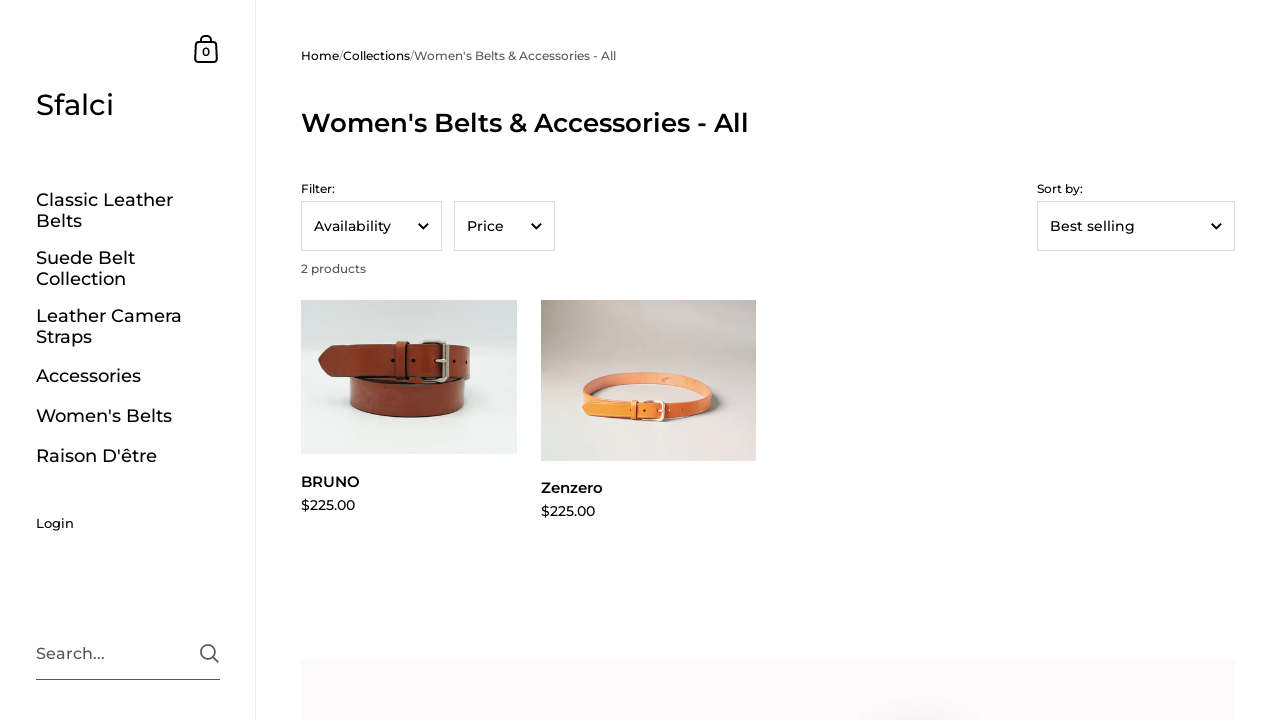

--- FILE ---
content_type: text/css
request_url: https://www.sfalci.com/cdn/shop/t/10/assets/component-product-item.css?v=2473300465387935931717601621
body_size: 1653
content:
.product-item__thumbnail{transition:background .2s linear;position:relative;background:rgba(var(--color-body-txt),.03)}.product-item__thumbnail img{height:100%;width:100%;object-fit:cover;transition:opacity .15s linear;vertical-align:bottom;opacity:0}.product-item__thumbnail img.lazyloaded{opacity:1}.lazy-image--background.product-item__thumbnail{background-position:center;background-size:cover;background-repeat:no-repeat;position:absolute;top:0;left:0;width:100%;height:100%!important;z-index:0;padding-top:0!important;transition:background .2s linear}.lazy-image--background.product-item__thumbnail img{height:100%;width:100%;object-fit:cover;transition:opacity .15s linear}[data-ratio].product-item__thumbnail{height:0}[data-ratio].product-item__thumbnail img{position:absolute;top:0;left:0;height:100%;width:100%;object-fit:cover}.touchevents .product-item a.hover,.no-touchevents .product-item a{overflow:hidden}.touchevents .product-item a.hover .lazy-image--background,.no-touchevents .product-item a .lazy-image--background{-webkit-backface-visibility:hidden;transform:scale(1);overflow:hidden;transition:background .2s linear,transform .3s linear}.touchevents .product-item .no-touchevents a.hover:hover .lazy-image--background,.no-touchevents .product-item a:hover .lazy-image--background,.focus .touchevents .product-item a.hover .lazy-image--background,.touchevents .product-item .focus a.hover .lazy-image--background,.focus .no-touchevents .product-item a .lazy-image--background,.no-touchevents .product-item .focus a .lazy-image--background{transform:scale(1.1)}.product-item{position:relative;overflow:hidden}.product-item a{display:block;position:relative}.touchevents .product-item a.hover figure{transition:all .1s linear!important}.product-item a:focus{outline:0}.product-item a.focus:after{content:"";position:absolute;top:0;left:0;width:100%;height:100%;box-shadow:inset 0 0 2px 2px #00000040}.product-item .onboarding-svg{position:relative!important}.product-item.null{pointer-events:none}@media screen and (min-width: 949px){.product-item.null .quick-add-to-cart{transform:translateY(0)}}.product-item__thumbnail{overflow:hidden}.product-item__thumbnail figure{transition:background .2s linear,transform .3s linear,opacity .15s linear!important}.product-item__thumbnail img{position:absolute;top:0;z-index:7}html[dir=rtl] .product-item__thumbnail img{right:0}html[dir=ltr] .product-item__thumbnail img{left:0}.product-item__secondary-image{opacity:0!important;z-index:8;transition:opacity .3s linear}.no-touchevents .product-item a:hover .product-item__secondary-image{opacity:1!important}.no-touchevents .product-item a:hover .product-item__thumbnail--has-secondary-image>figure:first-of-type{opacity:0}.product-item a:focus-visible .product-item__secondary-image{opacity:1!important}.product-item__title{margin-bottom:0;display:inline-block}html[dir=rtl] .product-item__title.has-rating-after{padding-left:50px}html[dir=ltr] .product-item__title.has-rating-after{padding-right:50px}.touchevents a.hover .product-item__title{background-size:100% 1px!important;transition:none!important}.product-item__badge{position:absolute;top:0;z-index:8;font-size:13px;line-height:1;text-transform:uppercase;padding:15px 15px 14px;background:#ffffff80;color:rgba(var(--color-body-txt),1)}html[dir=rtl] .product-item__badge{left:0}html[dir=ltr] .product-item__badge{right:0}.product-item__badge.product-item__badge--sale{color:rgba(var(--color-body-accent),1)}.product-item__badge.product-item__badge--preorder,.product-item__badge.product-item__badge--sold{color:rgba(var(--color-body-txt),.5)}@media screen and (max-width: 648px){.product-item__badge{font-size:11px;padding:12px 11px 10px}}.product-item__caption{padding-top:1.2em;min-height:7em;position:relative}@media screen and (max-width: 480px){.product-item__caption{line-height:1.5;min-height:6em}.product-item__caption .product-item__price{margin-top:.2em}}.product-item a:focus-visible .product-item__caption{outline:auto 5px -webkit-focus-ring-color}.product-item__caption .stamped-product-reviews-badge{transform:scale(.9);transform-origin:top left}.product-item__caption .stamped-badge-caption{margin-inline-start:8px;font-size:13px;position:relative;top:-2px}.product-item__caption .yotpo,.product-item__caption .alireviews-review-star-rating{margin-top:4px}.product-item__caption .yotpo a{margin-inline-start:8px}.product-item__caption .yotpo a,.product-item__caption .yotpo a:hover{color:rgba(var(--color-body-txt),1)!important}.product-item__caption .yotpo .yotpo-bottomline .yotpo-icon-star,.product-item__caption .yotpo .yotpo-bottomline .yotpo-icon-half-star,.product-item__caption .yotpo .yotpo-bottomline .yotpo-icon-empty-star{color:rgba(var(--color-body-txt),1)}@media screen and (min-width: 949px){.collection--overlay .product-item__caption{margin-top:0;color:rgba(var(--color-grid-text),1);padding:12%;z-index:9;position:absolute;top:0;left:0;width:100%;height:100%}.collection--overlay .product-item__caption .product-item__title,.collection--overlay .product-item__caption .product-item__price{transform:translateY(20px);opacity:0;transition:all 125ms ease-in-out 0ms}.collection--overlay .product-item__caption .product-item__title{transition-delay:25ms}.collection--overlay .product-item__caption:before{content:"";position:absolute;bottom:0;left:0;width:100%;height:100%;opacity:0;z-index:-1;background:rgba(var(--color-grid-bg),.3);transition:all 125ms ease-in-out .1s}.no-touchevents .collection--overlay .product-item a:hover .product-item__caption .product-item__title,.no-touchevents .collection--portfolio .product-item a:hover .product-item__caption .product-item__title{transition-delay:.1s}.no-touchevents .collection--overlay .product-item a:hover .product-item__caption .product-item__price,.no-touchevents .collection--portfolio .product-item a:hover .product-item__caption .product-item__price{transition-delay:125ms}.no-touchevents .collection--overlay .product-item a:hover .product-item__caption .product-item__title,.no-touchevents .collection--overlay .product-item a:hover .product-item__caption .product-item__price,.no-touchevents .collection--portfolio .product-item a:hover .product-item__caption .product-item__title,.no-touchevents .collection--portfolio .product-item a:hover .product-item__caption .product-item__price{opacity:1;transform:translateY(0)}.no-touchevents .collection--overlay .product-item a:hover .product-item__caption:before,.no-touchevents .collection--portfolio .product-item a:hover .product-item__caption:before{transition-delay:0ms;opacity:1}.product-item.featured .product-item__thumbnail{height:auto}}.collection--grid{display:-ms-grid;display:grid;margin-top:calc(var(--grid-gutter) / -2);margin-bottom:calc(var(--grid-gutter) / -2);margin-inline-end:0;margin-inline-start:calc(var(--grid-gutter) / -2);width:calc(100% + var(--grid-gutter))}.collection--grid .product-item{width:auto;margin:0;padding:calc(var(--grid-gutter) / 2)}.collection--grid .product-item.featured{-ms-grid-column:span 2;grid-column:span 2;-ms-grid-row:span 2;grid-row:span 2}.collection--grid .product-item.featured a{height:100%}.collection--grid .product-item.featured .product-item__thumbnail{min-height:calc(100% - 7em)}@media screen and (min-width: 1280px){.collection--grid{-ms-grid-columns:1fr 1fr 1fr 1fr;grid-template-columns:1fr 1fr 1fr 1fr}}@media screen and (max-width: 1279px){.collection--grid{-ms-grid-columns:1fr 1fr 1fr;grid-template-columns:1fr 1fr 1fr}}@media screen and (max-width: 649px){.collection--grid{-ms-grid-columns:1fr 1fr;grid-template-columns:1fr 1fr}}.gutter--on .collection--slider{margin-top:calc(var(--grid-gutter) / -2);margin-inline-end:0;margin-bottom:0;margin-inline-start:calc(var(--grid-gutter) / -2);width:calc(100% + var(--grid-gutter))}.gutter--on .collection--slider .product-item{width:25%;padding:calc(var(--grid-gutter) / 2)}@media screen and (max-width: 1279px){.gutter--on .collection--slider .product-item{width:33.333%}}@media screen and (max-width: 649px){.gutter--on .collection--slider .product-item{width:50%}}.gutter--on .collection--slider:before{content:"";width:var(--grid-gutter);position:absolute;top:0;margin-inline-start:-1px;height:100%;background:rgba(var(--color-body-bg),1);z-index:9}html[dir=rtl] .gutter--on .collection--slider:before{right:calc(var(--grid-gutter) / -2)}html[dir=ltr] .gutter--on .collection--slider:before{left:calc(var(--grid-gutter) / -2)}@media screen and (max-width: 948px){.collection--overlay .product-item__caption{position:relative}}.product__price--compare{opacity:.54;margin-inline-start:10px;text-decoration:line-through}.product__price--unit{display:block;opacity:.66;font-weight:var(--font-weight-body-medium);font-size:.8em;margin-top:1em}.product-item .product__price--unit{margin-top:0}.quick-add-to-cart{position:absolute;bottom:0;width:100%;z-index:99}.quick-add-to-cart .button{width:100%}@media screen and (min-width: 949px){.quick-add-to-cart{transform:translateY(100%);transition:transform .15s ease-in-out}.quick-add-to-cart .add-to-cart__symbol--mobile{display:none}.no-touchevents .product-item__link:hover .quick-add-to-cart{transform:translateY(0)}}.product__add-to-cart{position:relative;overflow:hidden;border:none;background:rgba(var(--color-body-txt),1)}.product__add-to-cart.disabled{opacity:.16;pointer-events:none}.product__add-to-cart.disabled+.shopify-payment-button{display:none}.product__add-to-cart .add-to-cart__preloader{opacity:1;top:29px;margin-inline-start:-7px;display:none}.product__add-to-cart .add-to-cart__preloader:before{width:20px;height:20px;content:"";border:1px solid rgba(var(--color-body-txt),.24);border-top:1px solid rgba(var(--color-body-accent),1);border-radius:100%;position:absolute;top:0;bottom:0;left:0;right:0;margin:auto;animation:lazy-spin 1s infinite linear;width:12px;height:12px;border-color:rgba(var(--color-body-accent-foreground),1);border-top-color:rgba(var(--color-body-txt),.16)}.product__add-to-cart:after{content:"";background:rgba(var(--color-body-accent),1);width:100%;height:0;position:absolute;bottom:0;left:0;z-index:0;transition:.15s height cubic-bezier(.4,0,.2,1) 50ms}.product__add-to-cart>span{display:block;position:absolute;top:0;left:0;width:100%;z-index:9}.product__add-to-cart>span.add-to-cart__text{position:relative;color:rgba(var(--color-body-txt-foreground),1);transition:transform .3s cubic-bezier(.4,0,.2,1)}.product__add-to-cart>span.add-to-cart__symbol{transform:translateY(100%);transition:transform .15s cubic-bezier(.4,0,.2,1)}.product__add-to-cart>span.add-to-cart__symbol svg{margin-inline-start:0;position:relative;top:9px;transform:scale(1)!important}.product__add-to-cart>span.add-to-cart__symbol path{stroke:rgba(var(--color-body-accent-foreground),1);fill:none!important}.product__add-to-cart:hover:after,.product__add-to-cart.working:after,.product__add-to-cart:focus:after{height:100%}.product__add-to-cart:hover .add-to-cart__text,.product__add-to-cart.working .add-to-cart__text,.product__add-to-cart:focus .add-to-cart__text{transform:translateY(-100%)}.product__add-to-cart:hover .add-to-cart__symbol,.product__add-to-cart.working .add-to-cart__symbol,.product__add-to-cart:focus .add-to-cart__symbol{transform:translateY(0);transition:transform .15s cubic-bezier(.4,0,.2,1) .1s}.product__add-to-cart.working{pointer-events:none}.product__add-to-cart.working:after{bottom:auto;top:0;display:none}.product__add-to-cart.working .add-to-cart__text,.product__add-to-cart.working .add-to-cart__symbol{opacity:0}.product__add-to-cart.working .add-to-cart__preloader{display:block}.product__add-to-cart.done{pointer-events:none}.product__add-to-cart.done:after{height:0}.product__add-to-cart.done .add-to-cart__symbol{transform:translateY(-100%);transition:transform .15s cubic-bezier(.4,0,.2,1)}.product__add-to-cart.done .add-to-cart__text{transform:translateY(0);transition:transform .3s cubic-bezier(.4,0,.2,1)}.product__add-to-cart.clear{pointer-events:none}.product__add-to-cart.clear>span{transition:none}.quick-add-to-cart .button:after{background:rgba(var(--color-body-txt),1)!important}.quick-add-to-cart .button svg path{stroke:rgba(var(--color-body-bg),1)!important}@media screen and (max-width: 948px){.quick-add-to-cart .button{width:45px;height:45px;border-radius:100%;padding:0;bottom:15px;left:auto;position:absolute}html[dir=rtl] .quick-add-to-cart .button{left:15px}html[dir=ltr] .quick-add-to-cart .button{right:15px}.quick-add-to-cart .button>span{height:100%}.quick-add-to-cart .add-to-cart__text,.quick-add-to-cart .add-to-cart__symbol:not(.add-to-cart__symbol--mobile){display:none}.quick-add-to-cart .add-to-cart__symbol--mobile{transform:none!important;display:flex;justify-content:center}.quick-add-to-cart .add-to-cart__preloader{margin:0;top:0}}@media screen and (max-width: 648px){.quick-add-to-cart .button{width:40px;height:40px;bottom:10px}html[dir=rtl] .quick-add-to-cart .button{left:10px}html[dir=ltr] .quick-add-to-cart .button{right:10px}.quick-add-to-cart svg{width:21px;height:21px}}.product-review-badge{margin-bottom:24px}.product-review-badge div{display:flex;align-items:center}.product-review-badge .rating-icon{display:inline-block;width:22px;height:22px;position:relative;top:-3px;margin:0 8px}.product-review-badge .rating-icon svg{transform:scale(.8)}.product-review-badge .rating-icon svg path{fill:rgba(var(--color-body-txt),1);transition:all .1s linear}.no-touchevents .product-review-badge a:hover path{fill:rgba(var(--color-body-accent),1)}.product-item .product-review-badge{position:absolute;top:calc(1.2em + 5px);display:flex;align-items:center}html[dir=rtl] .product-item .product-review-badge{left:0;padding-right:45px}html[dir=ltr] .product-item .product-review-badge{right:0;padding-left:45px}.product-item .product-review-badge .rating-icon{margin:0 0 0 4px}.product-item .product-review-badge .rating-icon svg{transform:scale(.7)}@media screen and (max-width: 479px){.product-item .product-review-badge{display:none}}
/*# sourceMappingURL=/cdn/shop/t/10/assets/component-product-item.css.map?v=2473300465387935931717601621 */


--- FILE ---
content_type: text/css
request_url: https://www.sfalci.com/cdn/shop/t/10/assets/section-image-with-hotspots.css?v=69288575767592919231710512390
body_size: 143
content:
.image-with-hotspots{position:relative;overflow:hidden}.image-with-hotspots__header{display:flex;align-items:flex-end;justify-content:space-between;position:relative;margin-bottom:50px}@media screen and (max-width: 948px){.image-with-hotspots__header{margin-bottom:35px}}@media screen and (max-width: 480px){.image-with-hotspots__header{margin-bottom:25px}}.gutter--off .image-with-hotspots__header{padding-left:var(--horizontal-padding);padding-right:var(--horizontal-padding)}.image-with-hotspots-wrapper{position:relative}.image-with-hotspots .site-box-background{position:relative;height:auto}.image-with-hotspots .site-box-background .onboarding-svg{position:relative;height:40vh}.image-hotspots{position:absolute;top:0;left:0;width:100%;height:100%;z-index:10}.image-hotspots__spot{display:inline-block;position:absolute;top:50%;left:50%;transform:translate(-50%,-50%)}.image-hotspots__spot--content{display:none;position:absolute;width:auto;min-width:220px}@media screen and (min-width: 769px){.image-hotspots__spot--content-top{left:50%;top:calc(50% - 38px);transform:translate(-50%,-100%)}}@media screen and (max-width: 768px){.image-hotspots__spot--content-top-mobile{left:50%;top:calc(50% - 38px);transform:translate(-50%,-100%)}}@media screen and (max-width: 768px){.image-hotspots__spot--content-top-mobile .hotspot-tooltip:after{bottom:0;left:50%;border-color:transparent transparent white white;transform-origin:0 bottom;transform:rotate(-45deg) translate(-50%,48%)}}@media screen and (min-width: 769px){.image-hotspots__spot--content-top .hotspot-tooltip:after{bottom:0;left:50%;border-color:transparent transparent white white;transform-origin:0 bottom;transform:rotate(-45deg) translate(-50%,48%)}}@media screen and (min-width: 769px){.image-hotspots__spot--content-bottom{left:50%;top:calc(50% + 38px);transform:translate(-50%)}}@media screen and (max-width: 768px){.image-hotspots__spot--content-bottom-mobile{left:50%;top:calc(50% + 38px);transform:translate(-50%)}}@media screen and (max-width: 768px){.image-hotspots__spot--content-bottom-mobile .hotspot-tooltip:after{top:0;transform-origin:0 0;left:50%;border-color:white white transparent transparent;transform:rotate(-45deg) translate(-50%,-50%)}}@media screen and (min-width: 769px){.image-hotspots__spot--content-bottom .hotspot-tooltip:after{top:0;left:50%;border-color:white white transparent transparent;transform:rotate(-45deg) translate(-50%,-50%)}}@media screen and (min-width: 769px){.image-hotspots__spot--content-left{left:-18px;top:50%;transform:translate(-100%,-50%)}}@media screen and (max-width: 768px){.image-hotspots__spot--content-left-mobile{left:-18px;top:50%;transform:translate(-100%,-50%)}}@media screen and (max-width: 768px){.image-hotspots__spot--content-left-mobile .hotspot-tooltip:after{top:50%;left:100%;transform-origin:0 0;border-color:transparent white white transparent;transform:rotate(-45deg) translate(-50%,-50%)}}@media screen and (min-width: 769px){.image-hotspots__spot--content-left .hotspot-tooltip:after{top:50%;left:100%;border-color:transparent white white transparent;transform:rotate(-45deg) translate(-50%,-50%)}}@media screen and (min-width: 769px){.image-hotspots__spot--content-right{left:calc(50% + 38px);top:50%;transform:translateY(-50%)}}@media screen and (max-width: 768px){.image-hotspots__spot--content-right-mobile{left:calc(50% + 38px);top:50%;transform:translateY(-50%)}}@media screen and (max-width: 768px){.image-hotspots__spot--content-right-mobile .hotspot-tooltip:after{top:50%;left:0;transform-origin:0 0;border-color:white transparent transparent white;transform:rotate(-45deg) translate(-50%,-50%)}}@media screen and (min-width: 769px){.image-hotspots__spot--content-right .hotspot-tooltip:after{top:50%;left:0;border-color:white transparent transparent white;transform:rotate(-45deg) translate(-50%,-50%)}}.image-hotspots__spot--bullet{display:block;background-color:#0003;width:28px;height:28px;border-radius:50%;overflow:hidden;text-indent:-999px;cursor:pointer;box-shadow:0 0 #0003;padding:0;border:solid transparent 10px;transition:ease all .25s}.image-hotspots__spot--bullet:after{content:"";width:12px;height:12px;border-radius:50%;display:block;background-color:#fff;position:absolute;left:50%;top:50%;transform:translate(-50%,-50%);transition:ease .25s all}.image-hotspots__spot:hover .image-hotspots__spot--bullet,.image-hotspots__spot--bullet.active{width:40px;height:40px}.image-hotspots__spot:hover .image-hotspots__spot--bullet:after,.image-hotspots__spot--bullet.active:after{width:28px;height:28px}.hotspot-tooltip{display:inline-block;width:100%;background-color:#fff;padding:10px;align-items:center;box-shadow:0 0 15px 5px #00000014}.hotspot-tooltip:after{content:"";position:absolute;width:0;height:0;border:10px solid black;transform-origin:0 0}.hotspot-tooltip--product{display:flex;gap:14px;align-items:center}.hotspot-tooltip--product .title{display:block;width:100%;font-size:14px;font-weight:var(--font-weight-body-bold);line-height:1.3}.hotspot-tooltip--product .title .underline-animation{background-position:0 calc(1em + 2px)}.hotspot-tooltip--product .price{display:block;width:100%;font-size:14px;line-height:1.1;margin-top:5px}.hotspot-tooltip--product .price del{opacity:.6;padding:0 5px}.hotspot-tooltip--product .box--product-image{max-width:70px;min-width:40px}.hotspot-tooltip--rte{font-size:14px}.hotspot-tooltip--rte .title{font-weight:var(--font-weight-body-bold);display:block;width:100%}.hotspot-tooltip--rte .description{display:inline-block;width:100%}.hotspot-tooltip--rte .description p{margin:5px 0 0;line-height:1.4}.hotspot-tooltip .box--product-image svg{background:#00000014}.image-hotspots__spot--bullet.active+.image-hotspots__spot--content{display:inline-block}
/*# sourceMappingURL=/cdn/shop/t/10/assets/section-image-with-hotspots.css.map?v=69288575767592919231710512390 */


--- FILE ---
content_type: text/javascript
request_url: https://www.sfalci.com/cdn/shop/t/10/assets/component-modal.js?v=7116785926666446511717601620
body_size: 480
content:
if(typeof ModalBox!="function"){class ModalBox2 extends HTMLElement{constructor(){if(window.inertElems=document.querySelectorAll("[data-js-inert]"),super(),this.o={show:10,frequency:"day",enabled:!0,showOnce:!0,closeByKey:!0,disableScroll:!0,enableClose:!1,type:!1,blockTabNavigation:!1,openedModalBodyClass:"modal-opened",...JSON.parse(this.dataset.options)},this.o.type=="exit_intent_popup"){this.o.enabled=!1;const showBanner=()=>{this.o.enabled=!0,this._modalKey=`modal-${document.location.hostname}-${this.id}`,this._modalStorage=localStorage.getItem(this._modalKey)?JSON.parse(localStorage.getItem(this._modalKey)):"empty",this.querySelector("[data-content]")&&(this._modalText=this.querySelector("[data-content]").textContent);const timeNow=new Date().getTime(),inBetween=Math.round((timeNow-this._modalStorage.shown)/1e3);let showModal=!1;(this._modalStorage=="empty"||this.o.frequency=="day"&&inBetween>86400||this.o.frequency=="week"&&inBetween>604800||this.o.frequency=="month"&&inBetween>2419200||this._modalStorage.content!=this._modalText)&&(showModal=!0),showModal&&(setTimeout(()=>{this.show()},0),setTimeout(()=>{this.querySelectorAll("[data-js-close]").forEach(elm=>elm.addEventListener("click",()=>{this.hide(this.o.showOnce)}))},100))};let lastMouseY=0,topOffset=20;document.addEventListener("mousemove",function(event){const currentMouseY=event.clientY;currentMouseY<lastMouseY&&currentMouseY<topOffset&&!Shopify.designMode&&showBanner(),lastMouseY=currentMouseY})}if(this.o.type=="cookies"){this.o.enabled=!1;const showBanner=()=>{this.o.enabled=!0,this.show()},cookiesAccept=()=>{window.Shopify.customerPrivacy.setTrackingConsent({analytics:!0,marketing:!0,preferences:!0},()=>{}),localStorage.setItem("krown-cookie-banner","true")},cookiesDecline=()=>{window.Shopify.customerPrivacy.setTrackingConsent({analytics:!1,marketing:!1,preferences:!1},()=>{}),localStorage.setItem("krown-cookie-banner","true")},initCookieBanner=()=>{localStorage.getItem("krown-cookie-banner")!=="true"&&showBanner()};this.querySelector("[data-js-cookies-accept]").addEventListener("click",cookiesAccept),this.querySelector("[data-js-cookies-decline]").addEventListener("click",cookiesDecline),window.Shopify.loadFeatures([{name:"consent-tracking-api",version:"0.1"}],error=>{if(error)throw error;initCookieBanner()})}if(this.o.enabled){this._modalKey=`modal-${document.location.hostname}-${this.id}`,this._modalStorage=localStorage.getItem(this._modalKey)?JSON.parse(localStorage.getItem(this._modalKey)):"empty",this.querySelector("[data-content]")&&(this._modalText=this.querySelector("[data-content]").textContent);const timeNow=new Date().getTime(),inBetween=Math.round((timeNow-this._modalStorage.shown)/1e3);let showModal=!1;(this._modalStorage=="empty"||this.o.frequency=="day"&&inBetween>86400||this.o.frequency=="week"&&inBetween>604800||this.o.frequency=="month"&&inBetween>2419200||this._modalStorage.content!=this._modalText)&&(showModal=!0),showModal&&(setTimeout(()=>{this.show()},parseInt(this.o.show*1e3)),setTimeout(()=>{this.querySelectorAll("[data-js-close]").forEach(elm=>elm.addEventListener("click",()=>{this.hide(this.o.showOnce)}))},100))}else this.o.enabled==!1&&this.querySelectorAll("[data-js-close]").forEach(elm=>elm.addEventListener("click",()=>{this.hide(this.o.showOnce)}));this.o.enableClose==!0&&this.querySelectorAll("[data-js-close]").forEach(elm=>elm.addEventListener("click",()=>{this.hide(this.o.showOnce)})),this.o.closeByKey&&document.addEventListener("keydown",e=>{e.keyCode==27&&this.classList.contains("active")&&this.hide(this.o.showOnce)})}show(){this.setAttribute("style",""),setTimeout(()=>{this.classList.add("active"),this.o.disableScroll&&document.body.classList.add(this.o.openedModalBodyClass),this.o.blockTabNavigation&&window.inertElems.forEach(elm=>{elm.setAttribute("inert","")})},10),setTimeout(()=>{this.querySelector("[data-js-first-focus]")&&this.querySelector("[data-js-first-focus]").focus()},250)}hide(remember=!1){this.classList.remove("active"),document.body.classList.remove(this.o.openedModalBodyClass),setTimeout(()=>{this.style.display="none"},500),remember&&!Shopify.designMode&&localStorage.setItem(this._modalKey,JSON.stringify({shown:new Date().getTime(),content:this._modalText})),window.inertElems.forEach(elm=>{elm.removeAttribute("inert")})}}typeof customElements.get("modal-box")>"u"&&(document.querySelectorAll("modal-box").forEach(originalElement=>{JSON.parse(originalElement.dataset.options).appendToBody===!0&&document.body.appendChild(originalElement)}),customElements.define("modal-box",ModalBox2)),document.addEventListener("shopify:section:select",e=>{e.target.classList.contains("mount-popup")&&(e.target.querySelector("modal-box").style.display="block",e.target.querySelector("modal-box").show())}),document.addEventListener("shopify:block:select",e=>{e.target.hasAttribute("data-modal-box")&&(e.target.style.display="block",e.target.show())}),document.addEventListener("shopify:block:deselect",e=>{e.target.hasAttribute("data-modal-box")&&e.target.hide()}),document.addEventListener("shopify:section:deselect",e=>{e.target.classList.contains("mount-popup")&&e.target.querySelector("modal-box").hide()})}
//# sourceMappingURL=/cdn/shop/t/10/assets/component-modal.js.map?v=7116785926666446511717601620


--- FILE ---
content_type: text/javascript
request_url: https://www.sfalci.com/cdn/shop/t/10/assets/component-facets.js?v=52503774131625679801710512389
body_size: 4267
content:
(function(e,t){typeof exports=="object"&&typeof module=="object"?module.exports=t():typeof define=="function"&&define.amd?define([],t):typeof exports=="object"?exports.rangeSlider=t():e.rangeSlider=t()})(this,()=>{return e={265:function(e2){e2.exports=(e3,t2={})=>{const a=e4=>!isNaN(e4)&&+e4+""==e4+"",n=(e4=0,t3=0)=>({min:e4,max:t3}),i=e4=>{[M,F].forEach(e4)},r=(e4,t3,a2)=>{if(e4)return t3;a2()},s=(e4,t3,a2="")=>{e4.setAttribute(t3,a2)},l=(e4,t3)=>{e4.removeAttribute(t3)},m=(e4,t3,a2,n2=!0)=>{e4.addEventListener(t3,a2,n2?{passive:!1,capture:!0}:{})},d=(e4,t3,a2,n2=!0)=>{e4.removeEventListener(t3,a2,n2?{passive:!1,capture:!0}:{})},o=(e4,a2)=>{t2[e4]={}.hasOwnProperty.call(t2,e4)?t2[e4]:a2},u=(e4,a2)=>t2.orientation===H?e4:a2,b=e4=>e4===1?Q.max:Q.min,h=()=>{let e4=!1;a(t2.min)&&a(t2.max)||(e4=!0),t2.min=e4?1:+t2.min,t2.max=e4?1:+t2.max},p=()=>{t2.thumbsDisabled instanceof Array?(t2.thumbsDisabled.length===1&&t2.thumbsDisabled.push(!1),t2.thumbsDisabled.length!==1&&t2.thumbsDisabled.length!==2&&(t2.thumbsDisabled=[!1,!1])):t2.thumbsDisabled=[t2.thumbsDisabled,t2.thumbsDisabled],t2.thumbsDisabled[0]=!!t2.thumbsDisabled[0],t2.thumbsDisabled[1]=!!t2.thumbsDisabled[1]},g=(e4,a2=!1,i2=!0,r2=!0)=>{const m2=n(le[Q.min].value,le[Q.max].value);e4=e4||m2,le[Q.min].value=e4.min,le[Q.max].value=ie||a2?e4.max:e4.min+ae,c(),K.min>K.max&&(Q.min=+!Q.min,Q.max=+!Q.max,l(me[Q.min],V),l(me[Q.max],P),s(me[Q.min],P),s(me[Q.max],V),ie&&(ie=ie===M?F:M),c()),ee=a2?K:e4;let d2=!1;(m2.min!==le[Q.min].value||a2)&&(d2=!0),(m2.max!==le[Q.max].value||a2)&&(d2=!0),d2&&(i2&&t2.onInput&&t2.onInput([K.min,K.max],r2),$(),x(),f(),w())},c=()=>{i(e4=>{K[e4]=+le[Q[e4]].value})},x=()=>{i(e4=>{me[Q[e4]].style[u("top","left")]=`calc(${(K[e4]-t2.min)/te*100}% + ${(.5-(K[e4]-t2.min)/te)*u(W,U)[e4]}px)`})},f=()=>{const a2=e3.getBoundingClientRect(),n2=(.5-(K.min-t2.min)/te)*u(W,U).min/u(a2.bottom-a2.top,a2.right-a2.left),i2=(.5-(K.max-t2.min)/te)*u(W,U).max/u(a2.bottom-a2.top,a2.right-a2.left);se.style[u("top","left")]=100*((K.min-t2.min)/te+n2)+"%",se.style[u("height","width")]=100*((K.max-t2.min)/te-(K.min-t2.min)/te-n2+i2)+"%"},v=()=>{i((e4,a2)=>{Z[e4]=t2.thumbsDisabled[a2]?K[e4]:t2[e4]})},D=()=>{i((e4,a2)=>{t2.disabled||t2.thumbsDisabled[a2]?l(me[b(a2)],O):s(me[b(a2)],O,0)})},w=()=>{i(e4=>{s(me[Q[e4]],"aria-valuemin",t2.min),s(me[Q[e4]],"aria-valuemax",t2.max),s(me[Q[e4]],"aria-valuenow",K[e4]),s(me[Q[e4]],"aria-valuetext",K[e4])})},y=()=>{t2.disabled?s(e3,J):l(e3,J)},_=()=>{t2.thumbsDisabled.forEach((e4,t3)=>{const a2=b(t3);e4?(s(me[a2],J),s(me[a2],"aria-disabled",!0)):(l(me[a2],J),s(me[a2],"aria-disabled",!1))})},S=(e4,a2=!1)=>{t2[e4]=a2,h(),i(e5=>{le[0][e5]=t2[e5],le[1][e5]=t2[e5]}),te=t2.max-t2.min,g("",!0,!0,!1),v()},E=()=>{t2.orientation===H?s(e3,Y):l(e3,Y),se.style[u("left","top")]="",se.style[u("width","height")]="",me[0].style[u("left","top")]="",me[1].style[u("left","top")]=""},$=()=>{i(e4=>{U[e4]=q(N(me[Q[e4]]).width),W[e4]=q(N(me[Q[e4]]).height)})},k=(a2,n2)=>{const i2=e3.getBoundingClientRect(),r2=n2.getBoundingClientRect(),s2=(u(r2.top-i2.top,r2.left-i2.left)+(a2[`client${u("Y","X")}`]-n2.getBoundingClientRect()[u("top","left")])-(ie?(.5-(K[ie]-t2.min)/te)*u(W,U)[ie]:0))/u(i2.bottom-i2.top,i2.right-i2.left)*te+t2.min;return s2<t2.min?t2.min:s2>t2.max?t2.max:s2},R=(e4,t3)=>!e4.target.classList.contains(t3),z=(e4,a2=!0)=>{let i2=!1;if(!t2.disabled&&(R(e4,"range-slider__thumb")&&R(e4,"range-slider__range")||t2.rangeSlideDisabled&&R(e4,"range-slider__thumb"))&&(i2=!0),i2&&t2.thumbsDisabled[0]&&t2.thumbsDisabled[1]&&(i2=!1),i2){const i3=k(e4,se),r2=B(K.min-i3),s2=B(K.max-i3);if(t2.thumbsDisabled[0])i3>=K.min&&(g(n(K.min,i3),!0,!a2),T(e4,Q.max,me[Q.max],!a2));else if(t2.thumbsDisabled[1])i3<=K.max&&(g(n(i3,K.max),!0,!a2),T(e4,Q.min,me[Q.min],!a2));else{let t3=Q.max;r2===s2?g(n(K.min,i3),!0,!a2):(g(n(r2<s2?i3:K.min,s2<r2?i3:K.max),!0,!a2),t3=r2<s2?Q.min:Q.max),T(e4,t3,me[t3],!a2)}a2&&z(e4,!1)}},C=(e4,t3)=>{$(),s(t3,X),re=k(e4,t3),ne=!0},T=(e4,a2,n2,i2=!0)=>{t2.disabled||t2.thumbsDisabled[b(a2)]||(C(e4,n2),ie=Q.min===a2?M:F,i2&&t2.onThumbDragStart&&t2.onThumbDragStart())},A=e4=>{if(ne){const a2=k(e4,se),i2=a2-re;let r2=K.min,s2=K.max;const l2=ie?Z.min:t2.min,m2=ie?Z.max:t2.max;ie&&ie!==M||(r2=ie?a2:ee.min+i2),ie&&ie!==F||(s2=ie?a2:ee.max+i2),r2>=l2&&r2<=m2&&s2>=l2&&s2<=m2?(g({min:r2,max:s2}),re=a2):(r2>m2&&ie&&(g(n(m2,m2)),re=a2),s2<l2&&ie&&(g(n(l2,l2)),re=a2),r2<l2&&(g(n(l2,ie?K.max:K.max-K.min+l2)),re=a2),s2>m2&&(g(n(ie?K.min:K.min-K.max+m2,m2)),re=a2)),ie||v()}},I=()=>{ne&&(l(me[0],X),l(me[1],X),l(se,X),ne=!1,ie?t2.onThumbDragEnd&&t2.onThumbDragEnd():t2.onRangeDragEnd&&t2.onRangeDragEnd())},L=()=>{$(),x(),f()},j=()=>{const e4=q(le[0].step);return le[0].step===G?G:e4===0||isNaN(e4)?1:e4},B=Math.abs,q=parseFloat,N=window.getComputedStyle,M="min",F="max",G="any",H="vertical",O="tabindex",P="data-lower",V="data-upper",X="data-active",Y="data-vertical",J="data-disabled",K=n(),Q=n(0,1),U=n(),W=n(),Z=n();let ee=n(),te=0,ae=0,ne=!1,ie=!1,re=0;if(!this.cssInjected){const e4=document.createElement("style");e4.textContent=".range-slider{touch-action:none;-webkit-tap-highlight-color:transparent;-webkit-user-select:none;user-select:none;cursor:pointer;display:block;position:relative;width:100%;height:8px;background:#ddd;border-radius:4px}.range-slider[data-vertical]{height:100%;width:8px}.range-slider[data-disabled]{opacity:.5;cursor:not-allowed}.range-slider .range-slider__thumb{position:absolute;z-index:3;top:50%;width:24px;height:24px;transform:translate(-50%,-50%);border-radius:50%;background:#2196f3}.range-slider .range-slider__thumb:focus-visible{outline:0;box-shadow:0 0 0 6px rgba(33,150,243,.5)}.range-slider[data-vertical] .range-slider__thumb{left:50%}.range-slider .range-slider__thumb[data-disabled]{z-index:2}.range-slider .range-slider__range{position:absolute;z-index:1;transform:translate(0,-50%);top:50%;width:100%;height:100%;background:#51adf6}.range-slider[data-vertical] .range-slider__range{left:50%;transform:translate(-50%,0)}.range-slider input[type=range]{-webkit-appearance:none;pointer-events:none;position:absolute;z-index:2;top:0;left:0;width:0;height:0;background-color:transparent}.range-slider input[type=range]::-webkit-slider-thumb{-webkit-appearance:none;appearance:none}.range-slider input[type=range]::-moz-range-thumb{width:0;height:0;border:0}.range-slider input[type=range]:focus{outline:0}";const t3=document.head,a2=document.querySelector("head>style,head>link");a2?t3.insertBefore(e4,a2):t3.appendChild(e4),this.cssInjected=!0}o("rangeSlideDisabled",!1),o("thumbsDisabled",[!1,!1]),o("orientation","horizontal"),o("disabled",!1),o("onThumbDragStart",!1),o("onRangeDragStart",!1),o("onThumbDragEnd",!1),o("onRangeDragEnd",!1),o("onInput",!1),o("value",[25,75]),o("step",1),o("min",0),o("max",100),h(),p(),e3.innerHTML=`<input type="range" min="${t2.min}" max="${t2.max}" step="${t2.step}" value="${t2.value[0]}" disabled><input type="range" min="${t2.min}" max="${t2.max}" step="${t2.step}" value="${t2.value[1]}" disabled><div role="slider" class="range-slider__thumb" ${P}></div><div role="slider" class="range-slider__thumb" ${V}></div><div class="range-slider__range"></div>`,e3.classList.add("range-slider");const se=e3.querySelector(".range-slider__range"),le=e3.querySelectorAll("input"),me=e3.querySelectorAll(".range-slider__thumb");return te=t2.max-t2.min,g("",!0,!1),v(),y(),_(),D(),E(),m(e3,"pointerdown",e4=>{z(e4)}),Array.from(me).forEach((e4,a2)=>{m(e4,"pointerdown",t3=>{T(t3,a2,e4)}),m(e4,"keydown",e5=>{e5.which>=37&&e5.which<=40&&(e5.preventDefault(),((e6,a3)=>{const n2=(a3===37||a3===40?-1:1)*u(-1,1);if(!t2.disabled&&!t2.thumbsDisabled[b(e6)]){let t3=j();t3=t3===G?1:t3;let a4=K.min+t3*(Q.min===e6?n2:0),i2=K.max+t3*(Q.max===e6?n2:0);a4>Z.max&&(a4=Z.max),i2<Z.min&&(i2=Z.min),g({min:a4,max:i2},!0)}})(a2,e5.which))})}),m(se,"pointerdown",e4=>{(e5=>{t2.disabled||t2.rangeSlideDisabled||(C(e5,se),ae=K.max-K.min,ie=!1,t2.onRangeDragStart&&t2.onRangeDragStart())})(e4)}),m(document,"pointermove",A),m(document,"pointerup",I),m(window,"resize",L),{min:(e4=!1)=>r(!e4&&e4!==0,t2.min,()=>{S(M,e4)}),max:(e4=!1)=>r(!e4&&e4!==0,t2.max,()=>{S(F,e4)}),step:(e4=!1)=>r(!e4,j(),()=>{le[0].step=e4,le[1].step=e4,g("",!0,!0,!1)}),value:(e4=!1)=>r(!e4,[K.min,K.max],()=>{g(n(e4[0],e4[1]),!0,!0,!1),v()}),orientation:(e4=!1)=>r(!e4,t2.orientation,()=>{t2.orientation=e4,E(),g("",!0,!0,!1)}),disabled:(e4=!0)=>{t2.disabled=!!e4,y()},thumbsDisabled:(e4=[!0,!0])=>{t2.thumbsDisabled=e4,p(),v(),D(),_()},rangeSlideDisabled:(e4=!0)=>{t2.rangeSlideDisabled=!!e4},currentValueIndex:()=>ie?ie===M?0:1:-1,removeGlobalEventListeners:()=>{d(document,"pointermove",A),d(document,"pointerup",I),d(window,"resize",L)}}}}},t={},function a(n){var i=t[n];if(i!==void 0)return i.exports;var r=t[n]={exports:{}};return e[n].call(r.exports,r,r.exports,a),r.exports}(265);var e,t});class FacetFiltersForm extends HTMLElement{constructor(){super(),this.onActiveFilterClick=this.onActiveFilterClick.bind(this),this.debouncedOnSubmit=debounce(event=>{this.onSubmitHandler(event)},500),this.querySelector("form").addEventListener("input",this.debouncedOnSubmit.bind(this))}static setListeners(){const onHistoryChange=event=>{const searchParams=event.state?event.state.searchParams:FacetFiltersForm.searchParamsInitial;searchParams!==FacetFiltersForm.searchParamsPrev&&FacetFiltersForm.renderPage(searchParams,null,!1)};window.addEventListener("popstate",onHistoryChange)}static toggleActiveFacets(disable=!0){document.querySelectorAll(".js-facet-remove").forEach(element=>{element.classList.toggle("disabled",disable)})}static renderPage(searchParams,event,updateURLHash=!0){FacetFiltersForm.searchParamsPrev=searchParams;const sections=FacetFiltersForm.getSections();document.getElementById("main-collection-product-grid").classList.add("loading"),sections.forEach(section=>{const url=`${window.location.pathname}?section_id=${section.section}&${searchParams}`,filterDataUrl=element=>element.url===url;FacetFiltersForm.filterData.some(filterDataUrl)?FacetFiltersForm.renderSectionFromCache(filterDataUrl,event):FacetFiltersForm.renderSectionFromFetch(url,event)}),updateURLHash&&FacetFiltersForm.updateURLHash(searchParams)}static renderSectionFromFetch(url,event){fetch(url).then(response=>response.text()).then(responseText=>{const html=responseText;FacetFiltersForm.filterData=[...FacetFiltersForm.filterData,{html,url}],FacetFiltersForm.renderFilters(html,event),FacetFiltersForm.renderProductGrid(html),FacetFiltersForm.renderProductCount(html)})}static renderSectionFromCache(filterDataUrl,event){const html=FacetFiltersForm.filterData.find(filterDataUrl).html;FacetFiltersForm.renderFilters(html,event),FacetFiltersForm.renderProductGrid(html),FacetFiltersForm.renderProductCount(html)}static renderProductGrid(html){const innerHTML=new DOMParser().parseFromString(html,"text/html").getElementById("CollectionProductGrid").innerHTML;document.getElementById("CollectionProductGrid").innerHTML=innerHTML,document.getElementById("CollectionProductGrid").querySelectorAll("template").forEach(elm=>{elm.closest("form")?.append(elm.content.cloneNode(!0))})}static renderProductCount(html){const countEl=new DOMParser().parseFromString(html,"text/html").getElementById("CollectionProductCount");countEl&&document.querySelectorAll("#CollectionProductCount").forEach(elm=>{elm.innerHTML=countEl.innerHTML})}static renderFilters(html,event){const parsedHTML=new DOMParser().parseFromString(html,"text/html"),facetDetailsElements=parsedHTML.querySelectorAll("#FacetFiltersForm .js-filter, #FacetFiltersFormMobile .js-filter"),matchesIndex=element=>{const jsFilter=event?event.target.closest(".js-filter"):void 0;return jsFilter?element.dataset.index===jsFilter.dataset.index&&!element.hasAttribute("data-and-operator"):!1},facetsToRender=Array.from(facetDetailsElements).filter(element=>!matchesIndex(element)),countsToRender=Array.from(facetDetailsElements).find(matchesIndex);facetsToRender.forEach(element=>{document.querySelector(`.js-filter[data-index="${element.dataset.index}"]`).innerHTML=element.innerHTML}),FacetFiltersForm.renderActiveFacets(parsedHTML),countsToRender&&FacetFiltersForm.renderCounts(countsToRender,event.target.closest(".js-filter"))}static renderActiveFacets(html){[".active-facets-mobile",".active-facets-desktop"].forEach(selector=>{const activeFacetsElement=html.querySelector(selector);activeFacetsElement&&document.querySelector(selector)&&(document.querySelector(selector).innerHTML=activeFacetsElement.innerHTML)}),FacetFiltersForm.toggleActiveFacets(!1)}static renderCounts(source,target){[".facets__selected"].forEach(selector=>{const targetElement=target.querySelector(selector);source.querySelector(selector)&&targetElement&&(target.querySelector(selector).outerHTML=source.querySelector(selector).outerHTML)})}static updateURLHash(searchParams){history.pushState({searchParams},"",`${window.location.pathname}${searchParams&&"?".concat(searchParams)}`)}static getSections(){return[{id:"main-collection-product-grid",section:document.getElementById("main-collection-product-grid").dataset.id}]}createSearchParams(form){const formData=new FormData(form);return new URLSearchParams(formData).toString()}onSubmitForm(searchParams,event){FacetFiltersForm.renderPage(searchParams,event)}createSearchParams(form){const formData=new FormData(form);return new URLSearchParams(formData).toString()}onSubmitForm(searchParams,event){FacetFiltersForm.renderPage(searchParams,event)}onSubmitHandler(event){event.preventDefault();const sortFilterForms=document.querySelectorAll("facet-filters-form form"),forms=[],isMobile=event.target.closest("form").id==="FacetFiltersFormMobile";sortFilterForms.forEach(form=>{isMobile?form.id==="FacetFiltersFormMobile"&&forms.push(this.createSearchParams(form)):(form.id==="FacetSortForm"||form.id==="FacetFiltersForm"||form.id==="FacetSortDrawerForm")&&(document.querySelectorAll(".no-js-list").forEach(el=>el.remove()),forms.push(this.createSearchParams(form)))}),this.onSubmitForm(forms.join("&"),event)}onActiveFilterClick(event){event.preventDefault(),FacetFiltersForm.toggleActiveFacets();const url=event.currentTarget.href.indexOf("?")==-1?"":event.currentTarget.href.slice(event.currentTarget.href.indexOf("?")+1);FacetFiltersForm.renderPage(url)}}FacetFiltersForm.filterData=[],FacetFiltersForm.searchParamsInitial=window.location.search.slice(1),FacetFiltersForm.searchParamsPrev=window.location.search.slice(1),customElements.define("facet-filters-form",FacetFiltersForm),FacetFiltersForm.setListeners();class FacetRemove extends HTMLElement{constructor(){super();const facetLink=this.querySelector("a");facetLink.setAttribute("role","button"),facetLink.addEventListener("click",this.closeFilter.bind(this)),facetLink.addEventListener("keyup",event=>{event.preventDefault(),event.code.toUpperCase()==="SPACE"&&this.closeFilter(event)})}closeFilter(event){event.preventDefault(),(this.closest("facet-filters-form")||document.querySelector("facet-filters-form")).onActiveFilterClick(event)}}customElements.define("facet-remove",FacetRemove);class PriceRange extends HTMLElement{constructor(){super(),this.querySelectorAll("input").forEach(element=>{element.addEventListener("change",this.onRangeChange.bind(this)),element.addEventListener("input",this.maxCheck.bind(this))}),this.setMinAndMaxValues();const inputMin=this.querySelector('input[name="filter.v.price.gte"]'),inputMax=this.querySelector('input[name="filter.v.price.lte"]');let inputTimer=null;this.parentElement.querySelector("[data-js-price-range-slider]")&&setTimeout(()=>{const rangeSliderElm=this.parentElement.querySelector("[data-js-price-range-slider]");rangeSlider(rangeSliderElm,{min:Number(inputMin.getAttribute("min")),max:Number(inputMax.getAttribute("max")),value:[inputMin.value||Number(inputMin.getAttribute("placeholder")),inputMax.value||Number(inputMax.getAttribute("placeholder"))],onInput:values=>{inputMin.value=`${values[0]}`,inputMax.value=`${values[1]}`,clearTimeout(inputTimer),inputTimer=setTimeout(()=>{document.querySelector(`facet-filters-form[data-location="${rangeSliderElm.id.includes("desktop")?"desktop":"mobile"}"]`).onSubmitHandler({target:inputMin,preventDefault:()=>{}}),document.querySelector(`facet-filters-form[data-location="${rangeSliderElm.id.includes("desktop")?"desktop":"mobile"}"]`).onSubmitHandler({target:inputMax,preventDefault:()=>{}}),this.onRangeChange({currentTarget:inputMin}),this.onRangeChange({currentTarget:inputMax})},500)}})},500)}onRangeChange(event){this.adjustToValidValues(event.currentTarget),this.setMinAndMaxValues()}setMinAndMaxValues(){const inputs=this.querySelectorAll("input"),minInput=inputs[0],maxInput=inputs[1];maxInput.value&&minInput.setAttribute("max",maxInput.value),minInput.value&&maxInput.setAttribute("min",minInput.value),minInput.value===""&&maxInput.setAttribute("min",0),maxInput.value===""&&minInput.setAttribute("max",maxInput.getAttribute("max"))}adjustToValidValues(input){const value=Number(input.value),min=Number(input.getAttribute("min")),max=Number(input.getAttribute("max"));value<min&&(input.value=min),value>max&&(input.value=max)}maxCheck(object){let max=parseInt(object.target.max);parseInt(object.target.value)>max&&(object.target.value=max)}}customElements.define("price-range",PriceRange);
//# sourceMappingURL=/cdn/shop/t/10/assets/component-facets.js.map?v=52503774131625679801710512389


--- FILE ---
content_type: text/javascript
request_url: https://www.sfalci.com/cdn/shop/t/10/assets/component-image-hotspots.js?v=133167184277184861871710512389
body_size: -343
content:
if(typeof ImageHotspots!="function"){class ImageHotspots2 extends HTMLElement{constructor(){super(),this.daysEl=this.querySelector(".days"),this.zIndex=9,this.hotspots=this.querySelectorAll(".image-hotspots__spot--bullet");let previoushotspot=null;this.hotspots.forEach(hotspot=>{hotspot.addEventListener("click",event=>{previoushotspot&&previoushotspot!==event.target&&previoushotspot.classList.remove("active"),event.target.classList.toggle("active"),event.target.parentNode.style.zIndex=this.zIndex++,previoushotspot=event.target,event.stopPropagation()})}),document.addEventListener("click",event=>{this.hotspots.forEach(hotspot=>{hotspot.classList.remove("active")}),previoushotspot=null})}}typeof customElements.get("image-hotspots")>"u"&&customElements.define("image-hotspots",ImageHotspots2)}Shopify.designMode&&document.addEventListener("shopify:block:select",e=>{const block=e.target;block.classList.contains("image-hotspots__spot")&&(document.querySelectorAll(".image-hotspots__spot--bullet").forEach(bulletElement=>{bulletElement.classList.remove("active")}),block.querySelector(".image-hotspots__spot--bullet").classList.add("active"))});
//# sourceMappingURL=/cdn/shop/t/10/assets/component-image-hotspots.js.map?v=133167184277184861871710512389
